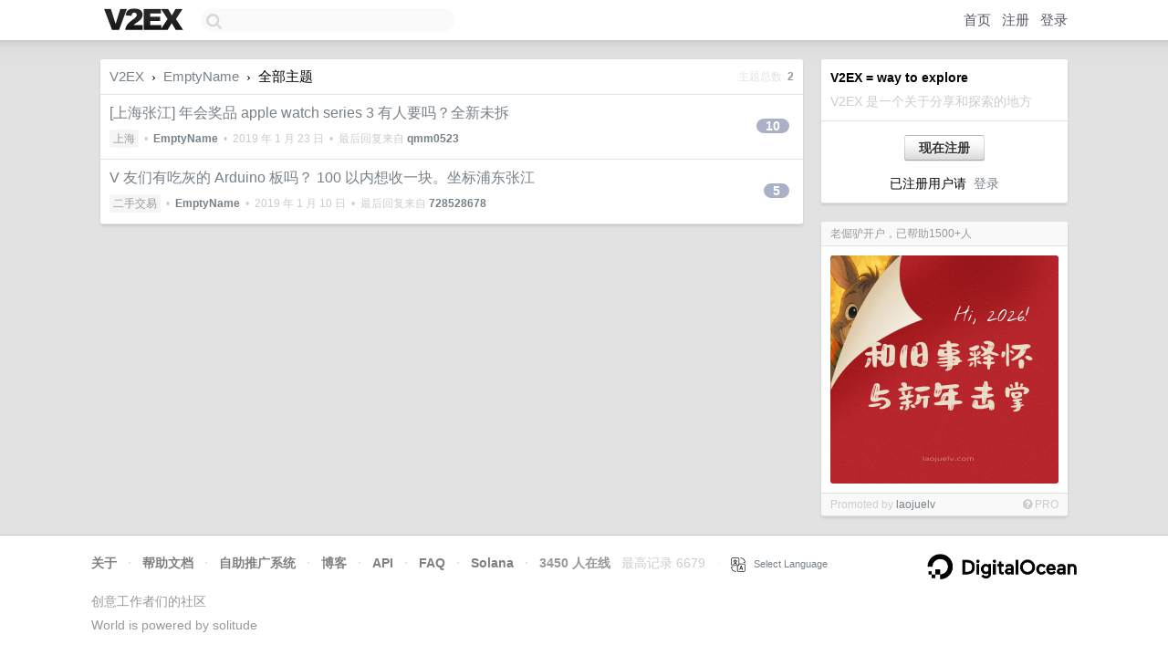

--- FILE ---
content_type: text/html; charset=UTF-8
request_url: https://jp.v2ex.com/pro/emitter
body_size: 135
content:
{"img_big_cid": "QmVsrCqfg9ecvRHU7CRDCVPDKRDFTnxn3Wy4vGZhGwa5VW", "description": "\u6700\u4f4e\u4e070.7\u514d\u4e94\uff0c\u4e24\u878d2.6%\uff0c\u5df2\u5e2e\u52a9\u5343\u4eba\uff0c\u65e0\u5dee\u8bc4\uff01", "weight": 366000, "title": "\u8001\u5014\u9a74\u5f00\u6237\uff0c\u5df2\u5e2e\u52a91500+\u4eba", "img_big_url": "https://cid.v2ex.pro/ipfs/QmVsrCqfg9ecvRHU7CRDCVPDKRDFTnxn3Wy4vGZhGwa5VW", "img_banner_cid": "", "img_small_url": null, "reviewed": 0, "member": {"username": "laojuelv", "id": 367256}, "img_small_cid": "", "img_banner_url": null, "call_to_action": "GO\uff01", "link": "https://v2ex.com/t/1186667", "last_modified": 1768784697, "created": 1759760835, "active": 1768784697, "display_format": "big-only", "id": 129}

--- FILE ---
content_type: text/html; charset=utf-8
request_url: https://www.google.com/recaptcha/api2/aframe
body_size: 266
content:
<!DOCTYPE HTML><html><head><meta http-equiv="content-type" content="text/html; charset=UTF-8"></head><body><script nonce="LaBsSQK3oeZWp_e-0FhmwA">/** Anti-fraud and anti-abuse applications only. See google.com/recaptcha */ try{var clients={'sodar':'https://pagead2.googlesyndication.com/pagead/sodar?'};window.addEventListener("message",function(a){try{if(a.source===window.parent){var b=JSON.parse(a.data);var c=clients[b['id']];if(c){var d=document.createElement('img');d.src=c+b['params']+'&rc='+(localStorage.getItem("rc::a")?sessionStorage.getItem("rc::b"):"");window.document.body.appendChild(d);sessionStorage.setItem("rc::e",parseInt(sessionStorage.getItem("rc::e")||0)+1);localStorage.setItem("rc::h",'1768822365249');}}}catch(b){}});window.parent.postMessage("_grecaptcha_ready", "*");}catch(b){}</script></body></html>